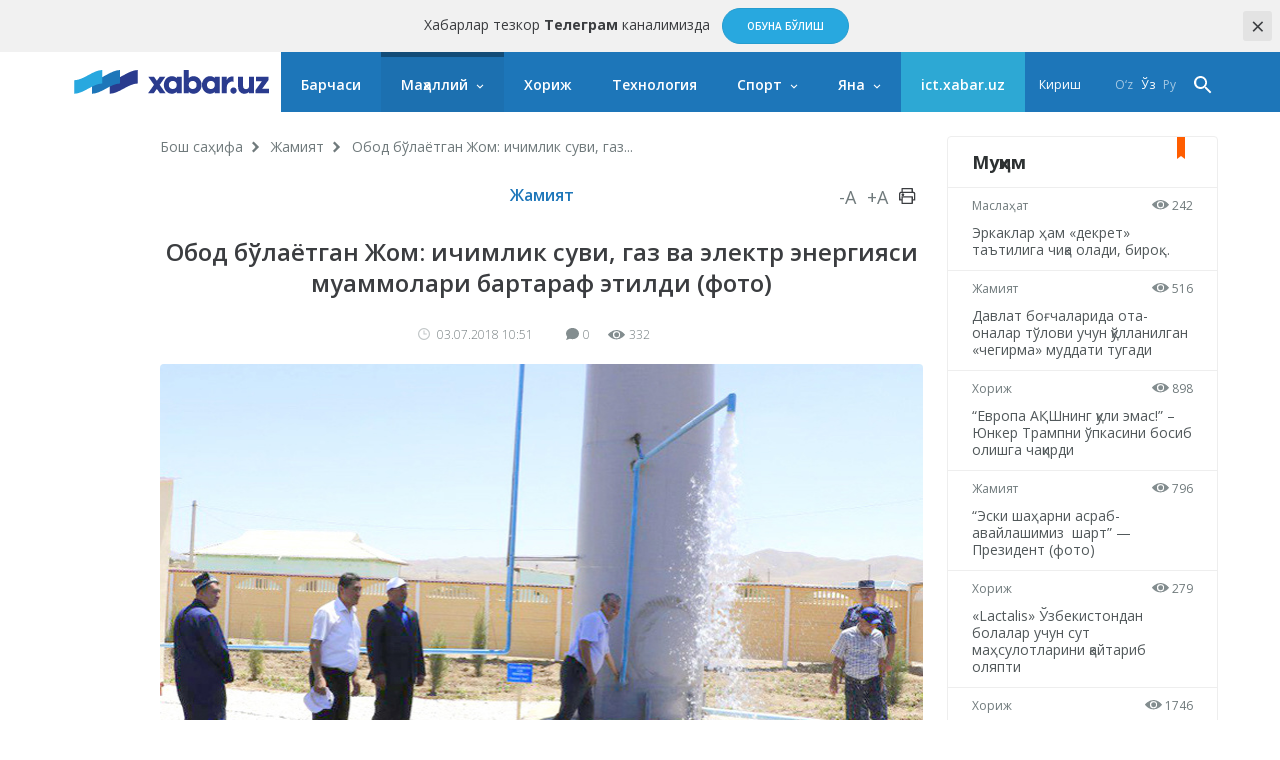

--- FILE ---
content_type: text/html; charset=UTF-8
request_url: https://xabar.uz/post/jom-ichimlik-suvi-gaz-va-elektr-energiyasi-muammolari-bartaraf
body_size: 13803
content:
<!DOCTYPE html>
<html lang="uz">
<head>
    <meta charset="UTF-8">
    <meta http-equiv="X-UA-Compatible" content="IE=edge">
    <meta name="viewport" content="width=device-width, initial-scale=1, maximum-scale=1, user-scalable=no">

    <meta property="cacheId"
          content="25/01/2026 18:47:27">
    <meta property="og:url" content="https://xabar.uz/jamiyat/jom-ichimlik-suvi-gaz-va-elektr-energiyasi-muammolari-bartaraf">
    <meta property="og:title" content="Обод бўлаётган Жом: ичимлик суви, газ ва электр энергияси муаммолари бартараф этилди (фото)">
    <meta property="og:description" content="Вилоят электр тармоқлари корхонаси томонидан қишлоқ аҳолисини узлуксиз электр энергия билан таъминлаш мақсадида 11 та">
    <meta property="og:image" content="https://xabar.uz/static/crop/2/5/736_736_95_2559665972.jpg">
    <meta property="og:type" content="article"/>
    <meta property="fb:app_id" content="411166686310976"/>

    <meta name="description" content="Вилоят электр тармоқлари корхонаси томонидан қишлоқ аҳолисини узлуксиз электр энергия билан таъминлаш мақсадида 11 та">
    <meta name="keywords" content="Жом, Обод қишлоқ">
    
            
        <link rel="canonical" href="https://xabar.uz/jamiyat/jom-ichimlik-suvi-gaz-va-elektr-energiyasi-muammolari-bartaraf"/>
                    <link rel="alternate" hreflang="uz-UZ" href="https://xabar.uz/uz/jamiyat/jom-ichimlik-suvi-gaz-va-elektr-energiyasi-muammolari-bartaraf"/>
                    

    <title>Обод бўлаётган Жом: ичимлик суви, газ ва электр энергияси муаммолари бартараф этилди (фото)</title>
    <meta name="csrf-param" content="_csrf">
<meta name="csrf-token" content="XXeZM1L0mXpJzldq_RGY5QxizqVez9wLGoPimkcwKWUJR89pOY2gHhiEPFyrI9urS1L_8GiAklFA6Y6uImpdVA==">

<link href="https://xabar.uz/static/assets/e0750f87/authchoice.css?v=1581547988" rel="stylesheet">
<link href="https://fonts.googleapis.com/css?family=Open+Sans:300,300i,400,400i,600,700|PT+Serif:400,400i,700,700i&amp;subset=cyrillic&amp;display=swap" rel="stylesheet">
<link href="https://xabar.uz/static/assets/73a7d9c9/css/all-bundle.min.css?v=1674197250" rel="stylesheet">
<script>var globalVars={"l":"cy-UZ","a":"https:\/\/api.xabar.uz\/v1","d":false,"typo":"\/site\/typo","m":{"typo":"\u0418\u043b\u0442\u0438\u043c\u043e\u0441 \u0445\u0430\u0442\u043e\u043d\u0438 \u0431\u0435\u043b\u0433\u0438\u043b\u0430\u043d\u0433!"},"u":1,"p":"5b3b0ce182037526c1e2279d","c":"5a09b5a62f19e05a6be771f7"};</script>    <!-- Global site tag (gtag.js) - Google Analytics -->
    <script async src="https://www.googletagmanager.com/gtag/js?id=UA-111137764-1"></script>
    <script>
        window.dataLayer = window.dataLayer || [];

        function gtag() {
            dataLayer.push(arguments);
        }

        gtag('js', new Date());

        gtag('config', 'UA-111137764-1');
    </script>
    <!-- Yandex.RTB -->
    <script>window.yaContextCb=window.yaContextCb||[]</script>
    <script src="https://yandex.ru/ads/system/context.js" async></script>

    <link rel="apple-touch-icon" sizes="180x180" href="https://xabar.uz/static/assets/73a7d9c9/img/apple-touch-icon.png">
    <link rel="icon" type="image/png" sizes="32x32" href="https://xabar.uz/static/assets/73a7d9c9/img/favicon-32x32.png">
    <link rel="icon" type="image/png" sizes="16x16" href="https://xabar.uz/static/assets/73a7d9c9/img/favicon-16x16.png">
    <link rel="manifest" href="https://xabar.uz/static/assets/73a7d9c9/img/manifest.json">
</head>
<body>



    <div class="msg-test" data-cookie="_mtg" data-count="1">
        Хабарлар тезкор <strong>Телеграм</strong> каналимизда        <span class="continue">
        <a href="https://t.me/xabaruzofficial" class="action-btn" target="_blank">Обуна бўлиш</a>
    </span>
        <span class="close-btn">×</span>
    </div>

<div id="container">
    <div class="header" id="header">
    <div class="header__nav-main">
        <div class="container">
            <div class="header__nav-main-content">
                <a href="/" class="logo">
                    <img class="hidden-sm visible-lg" src="https://xabar.uz/static/assets/73a7d9c9/img/logo-desktop.svg"
                         alt="Xabar.uz">
                    <img class="hidden-md visible-sm" src="https://xabar.uz/static/assets/73a7d9c9/img/logo-mobile.svg" alt="Xabar.uz">
                </a>

                <a class="header__nav-main-toggle"><i class="icon bars-icon"></i></a>

                <ul class="header__nav-main-nav" id="main_menu">
                    <li class="child0 ">
                        <a href="/yangiliklar">Барчаси</a>
                    </li>

                                                                                        <li class="child0 cat-mahalliy has_inner is_active">
                            <a href="https://xabar.uz/mahalliy">Маҳаллий</a>
                                                            <div class="header__nav-main-sub-nav">
                                    <div class="container">
                                        <ul>
                                                                                                                                            <li class="child1 cat-siyosat ">
                                                    <a href="https://xabar.uz/siyosat">Сиёсат</a>
                                                </li>
                                                                                                                                            <li class="child1 cat-iqtisodiyot ">
                                                    <a href="https://xabar.uz/iqtisodiyot">Иқтисодиёт</a>
                                                </li>
                                                                                                                                            <li class="child1 cat-biznes ">
                                                    <a href="https://xabar.uz/biznes">Бизнес сабоқлари</a>
                                                </li>
                                                                                                                                            <li class="child1 cat-jamiyat is_active">
                                                    <a href="https://xabar.uz/jamiyat">Жамият</a>
                                                </li>
                                                                                                                                            <li class="child1 cat-huquq ">
                                                    <a href="https://xabar.uz/huquq">Ҳуқуқ</a>
                                                </li>
                                                                                                                                            <li class="child1 cat-talim ">
                                                    <a href="https://xabar.uz/talim">Таълим</a>
                                                </li>
                                                                                                                                            <li class="child1 cat-hajviya ">
                                                    <a href="https://xabar.uz/hajviya">Ҳажв</a>
                                                </li>
                                                                                                                                            <li class="child1 cat-madaniyat ">
                                                    <a href="https://xabar.uz/madaniyat">Маданият</a>
                                                </li>
                                                                                                                                            <li class="child1 cat-insayder ">
                                                    <a href="https://xabar.uz/insayder">Инсайдер</a>
                                                </li>
                                                                                                                                            <li class="child1 cat-hodisa ">
                                                    <a href="https://xabar.uz/hodisa">Ҳодиса</a>
                                                </li>
                                                                                    </ul>
                                    </div>
                                </div>
                                                    </li>
                                                                    <li class="child0 cat-xorij  ">
                            <a href="https://xabar.uz/xorij">Хориж</a>
                                                    </li>
                                                                    <li class="child0 cat-texnologiya  ">
                            <a href="https://xabar.uz/texnologiya">Технология</a>
                                                    </li>
                                                                    <li class="child0 cat-sport has_inner ">
                            <a href="https://xabar.uz/sport">Спорт</a>
                                                            <div class="header__nav-main-sub-nav">
                                    <div class="container">
                                        <ul>
                                                                                                                                            <li class="child1 cat-evro-2024 ">
                                                    <a href="https://xabar.uz/evro-2024">Evro-2024</a>
                                                </li>
                                                                                                                                            <li class="child1 cat-osiyo-kubogi ">
                                                    <a href="https://xabar.uz/osiyo-kubogi">Осиё Кубоги</a>
                                                </li>
                                                                                    </ul>
                                    </div>
                                </div>
                                                    </li>
                                                                                                                                            
                    <li class="has_inner child0" id="more_menu">
                        <a href="#">Яна</a>

                        <div class="header__nav-main-sub-nav">
                            <div class="container">
                                <ul>
                                                                                                                    <li class="child0 cat-koronavirus ">
                                            <a href="https://xabar.uz/koronavirus">Коронавирус</a>
                                                                                                                                </li>
                                                                                                                    <li class="child0 cat-tahlil ">
                                            <a href="https://xabar.uz/tahlil">Таҳлил</a>
                                                                                                                                </li>
                                                                                                                    <li class="child0 cat-avtomobil ">
                                            <a href="https://xabar.uz/avtomobil">Авто</a>
                                                                                                                                </li>
                                                                                                                    <li class="child0 cat-maslahat ">
                                            <a href="https://xabar.uz/maslahat">Маслаҳат</a>
                                                                                                                                </li>
                                                                                                                    <li class="child0 cat-infografika ">
                                            <a href="https://xabar.uz/infografika">Инфографика</a>
                                                                                                                                </li>
                                    
                                    <li class="child0 ">
                                        <a href="/photo">Фотохабарлар</a>
                                    </li>
                                    <li class="child0 ">
                                        <a href="/audio">Аудио хабарлар</a>
                                    </li>
                                    <li class="child0 ">
                                        <a href="/video">Видео хабарлар</a>
                                    </li>
                                    <li class="child0 ">
                                        <a href="/polls/all">Сўровномалар</a>
                                    </li>
                                </ul>
                            </div>
                        </div>
                    </li>
                    <li class="child0 cat-ict" >
                        <a href="https://ict.xabar.uz" target="_blank" style="background-color: #2DA8D4;">ict.xabar.uz</a>
                    </li>
                </ul>

                <ul class="header__nav-main-login">
                    <li class="">
                                                    <a href="/account/login">Кириш</a>
                                            </li>
                </ul>

                
                <ul class="header__nav-main-language">
                                            <li class="">
                            <a href="/uz/post/jom-ichimlik-suvi-gaz-va-elektr-energiyasi-muammolari-bartaraf">
                                O‘z                            </a>
                        </li>
                                            <li class="is_active">
                            <a href="/post/jom-ichimlik-suvi-gaz-va-elektr-energiyasi-muammolari-bartaraf">
                                Ўз                            </a>
                        </li>
                                            <li class="">
                            <a href="/ru/post/jom-ichimlik-suvi-gaz-va-elektr-energiyasi-muammolari-bartaraf">
                                Ру                            </a>
                        </li>
                    
                </ul><!-- End of header__nav-main-language-->

                <div class="header__nav-main-search">
                    <a href="#" id="button_search" class="header__nav-main-search-toggle-btn"><i
                                class="icon search-icon"></i></a>
                </div><!-- End of header__nav-main-search-->
            </div><!-- End of header__nav-main-content-->
        </div><!-- End of container-->
    </div><!-- End of header__nav-->


</div>
    <div class="main__section">
                <div class="main__section-content">
            <div class="main__content article ">

    <ul class="breadcrumbs"><li><a href="/">Бош саҳифа</a></li>
<li><a href="https://xabar.uz/jamiyat">Жамият</a></li>
<li>Обод бўлаётган Жом: ичимлик суви, газ...</li>
</ul>    
    <div class="article__category">
        <a href="https://xabar.uz/jamiyat">Жамият</a>

        <div class="article__category-controls">
            <a href="#">-A</a>
            <a href="#">+A</a>
            <a href="#">
                <i class="icon icon-print"></i>
            </a>
        </div><!-- End of article__category-controls-->
    </div><!-- End of article__category -->

        <div class="article__content">
        <h2 class="post__title">Обод бўлаётган Жом: ичимлик суви, газ ва электр энергияси муаммолари бартараф этилди (фото)</h2>

        <div class="article__content-meta">
            <span class="date-time">
                <i class="icon clock-icon is_smaller"></i>

                03.07.2018 10:51            </span>
            <span class="h-space"></span>
            <span class="update-time"></span>
            <span class="h-space"></span>

            <span class="counters">
                <i class="icon comments-icon"></i>0                <span class="h-space"></span>
                <i class="icon eye-icon"></i>332                <span class="h-space"></span>
            </span><!-- End of counters-->
        </div>
        
                    <div class="media">
                                    <img src="https://xabar.uz/static/crop/2/5/920__95_2559665972.jpg" alt="Обод бўлаётган Жом: ичимлик суви, газ ва электр энергияси муаммолари бартараф этилди (фото)">
                                                                    <p class="author">Фото: Самарқанд вилоят ҳокимлиги</p>
                            </div>
                                                    <div class="post__body">
            <p style="text-align: justify;">&laquo;Обод қишлоқ&raquo; дастури асосида Самарқанд вилояти Нуробод туманининг Жом қишлоғида бир нечта объектлар фойдаланишга топширилди. Бу ҳақда вилоят ҳокимлиги ахборот хизмати <a href="https://samarkand.uz/press/news/obod-qishloq-dasturi-jomda-ichimlik-suv-inshootlari-va-boshqa-obektlar-foydalanishga-topshirildi" target="_blank" rel="noopener">хабар берди</a>.</p>
<p style="text-align: justify;">Жумладан, Манжак, Тарамиш ва Жом-1 гузарларида янгитдан қурилган ва капитал таъмирланган сув иншоотлари қишлоқ аҳолиси ихтиёрига топширилди, Янгиқишлоқ гузарида эса электр таъминоти станцияси ишга туширилди.</p>
<p style="text-align: justify;">Объектларни фойдаланишга топширишга бағишланган тадбирда вилоят ҳокими Т.Жўраев иштирок этди.</p>
<p style="text-align: justify;">Умуман олганда, &laquo;Обод қишлоқ&raquo; дастури бўйича Нуробод туманининг Жом ва Гирдиқўрғон қишлоқларида режалаштирилган ишларнинг қарийб 80 фоизи охирига етказилди.</p>
<p style="text-align: justify;">22,1 км. ички йўл тош йўлга ўтказилди, 5,65 км. масофада марказий кўчаларга, 2,32 км. масофада ички кўчаларга асфальт ётқизилди. 2,2 км. ирригация лотоклари, 5,65 км. пиёдалар учун йўлаклар қурилди.</p>
<p style="text-align: justify;">23-умумтаълим мактаби олдида ҳашар йўли билан янги кўприк барпо этилди.</p>
<p style="text-align: justify;">Марказий ва ички кўчаларга 30 та, янги бозор ҳудуди, Жом ва Гирдиқўрғон маҳаллалари марказий майдонларида 12 та, жами 42 та тунги ёритиш устунлари ўрнатилди.</p>
<p style="text-align: justify;">Вилоят электр тармоқлари корхонаси томонидан қишлоқ аҳолисини узлуксиз электр энергия билан таъминлаш мақсадида 11 та янги трансформатор, 1060 дона темир-бетон устун ўрнатилди, 41 км. узунликдаги ҳаво тармоғи тортилди.</p>
<p style="text-align: justify;">Вилоят ҳудудий газ таъминоти бошқармаси томонидан Жом ва унга туташ ҳудудларда суюлтирилган газ баллонларини ташиш учун қўшимча &laquo;Исузу&raquo; русумли автомашинаси харид қилинди.</p>
<p style="text-align: justify;">2100 дона суюлтирилган газ баллони етказиб берилди. Бугунги кунга қадар Жом ва Гирдиқўрғон маҳаллаларидаги барча хонадонлар маиший газ баллонлари билан таъминланди.</p>
<p style="text-align: justify;">Омондара маҳалласи ҳудудида аҳолига қулайлик яратиш мақсадида янги газ баллонлари тарқатиш маркази қурилди.</p>
<p style="text-align: justify;">&laquo;Обод қишлоқ&raquo; дастурига қадар Жомда истиқомат қилаётган 22830 нафар аҳолини марказлашган тоза ичимлик суви билан таъминланиш кўрсаткичи 6121 нафар &ndash; 27 фоизни ташкил этган. Дастур давомида эҳтиёжни бартараф этиш мақсадида;</p>
<p style="text-align: justify;">- &laquo;Омондара&raquo; сув иншооти капитал таъмирланди ва сув чиқариш қуввати 2 баробар оширилди;</p>
<p style="text-align: justify;">- 0,5 км. тармоқ янгиланди;</p>
<p style="text-align: justify;">- 2 км. сув тармоғи жорий таъмирланди;</p>
<p style="text-align: justify;">- 40 дона клапанли кўча кранлари ўрнатилди;</p>
<p style="text-align: justify;">- 3 та сув иншооти реконструкция қилинди;</p>
<p style="text-align: justify;">- 4 та янги сув иншооти қурилиб, 6 км.га ичимлик сув тармоғи тортилди;</p>
<p style="text-align: justify;">- 2 та янги сув иншоотида қурилиш ишлари олиб борилмоқда;</p>
<p style="text-align: justify;">- 2 та сув ташувчи махсус техникаларга сув олиш нуқталари ташкил этилди;</p>
<p style="text-align: justify;">- аҳолининг чорва молларини суғориш учун 12 та сув ҳовузи қазилди.</p>
<p style="text-align: justify;">Натижада аҳолининг марказлашган ичимлик суви билан таъминланиш даражаси 62,3 фоизга кўтарилди.</p>
<p style="text-align: justify;">Марказлашган сув тармоғи етиб бормаган аҳолини ичимлик сув билан таъминлаш учун 2 та махсус сув ташувчи автомашина ажратилди. Ичимлик сувга бўлган эҳтиёж Жом қишлоғида тўлиқ бартараф этилади.</p>
<p style="text-align: justify;">Сув иншоотлари ва сув тармоқларида авария ҳолати рўй берса, уни ўз вақтида бартараф қилиш мақсадида барча асбоб-ускуналар билан жиҳозланган 2 та янги махсус мотоцикл харид қилинди.</p>
<p style="text-align: justify;">Шунингдек, 663 та уй-жойнинг 469 таси (71 фоизи) таъмирдан чиқарилди, атрофи тўсиқ деворлар билан ўралди. Намунавий лойиҳалар асосида қурилаётган 75 та уй-жойнинг 25 таси Республика Касаба уюшмалари кенгаши томонидан молиялаштирилиб, кам таъминланган ва шароити оғир бўлган оилаларга бепул ажратилди. Мазкур объектларда қурилиш ишлари 70-75 фоизга бажарилди.</p>
<p style="text-align: justify;">10 та мактаб таъмирдан чиқарилди, янги мебеллар билан жиҳозланди, 1 та қишлоқ оилавий поликлиникаси ва 3 та мактабгача таълим муассасаси янги қурилди.</p>
<p style="text-align: justify;">Деҳқон бозори, масжид, ҳаммом, 3 та автомобилларга техник хизмат кўрсатиш шахобчаси, 4 та озиқ-овқат дўкони ҳамда 2 та автобекат барпо этилди.</p>
<p style="text-align: justify;">16-17 май кунлари кутилмаганда ёққан кучли ёмғир ва содир бўлган сел оқибатида яроқсиз ҳолга келиб қолган 3 та кўприк реконструкция қилинди. Табиий офатдан талофат кўрган 71 та оила ҳолидан хабар олиниб, уларга 30 тоннага яқин озиқ-овқат маҳсулоти, 2000 донага яқин кийим-кечак, 500 га яқин кўрпа-тўшак, ёстиқ, чойшаблар, дори-дармон, уй-рўзғор буюмлари, кир ювиш воситалари етказиб берилди.</p>
<p style="text-align: justify;">Жиддий зарар кўрган ҳамда тиклаш имконияти бўлмаган хонадонлар бузилиб, қурилиш материаллари ажратиб олинди.</p>
<p style="text-align: justify;">Дастлабки ҳисоб-китобларга кўра, селдан зарар кўрган бино ва иншоотларни қайта қуриш ва таъмирлаш учун 7 млрд. сўм маблағ талаб этилмоқда.</p>
<p style="text-align: justify;">Сел оқимида жойлашган 4 та уй-жой бузилиб, унинг эгаларига хавфсиз ҳудуддан ер участкалари ажратилди. Уларга ҳомийлар ҳисобидан уй-жой қуриб берилмоқда.</p>
<p style="text-align: justify;">Жомсой коллекторининг 3,1 км. ўзани тўғриланди ва қирғоқлари мустаҳкамланди.</p>                                        <div class="article__content-list">
    
                                                            <div class="news__item">
                        <div class="media">
                            <a href="https://xabar.uz/static/crop/1/0/960__80_1049559757.jpg" class="image gallery-item" title="Фото: Самарқанд вилоят ҳокимлиги">
                                <img src="https://xabar.uz/static/crop/1/0/440_280_80_1049559757.jpg" title="Фото: Самарқанд вилоят ҳокимлиги">
                                                                    <p class="caption">
                                        Фото: Самарқанд вилоят ҳокимлиги                                    </p>
                                                            </a>
                        </div><!-- End of media-->
                    </div><!-- End of media-->
                                                                                                <div class="news__item">
                        <div class="media">
                            <a href="https://xabar.uz/static/crop/7/5/960__80_758576544.jpg" class="image gallery-item" title="Фото: Самарқанд вилоят ҳокимлиги">
                                <img src="https://xabar.uz/static/crop/7/5/440_280_80_758576544.jpg" title="Фото: Самарқанд вилоят ҳокимлиги">
                                                                    <p class="caption">
                                        Фото: Самарқанд вилоят ҳокимлиги                                    </p>
                                                            </a>
                        </div><!-- End of media-->
                    </div><!-- End of media-->
                                                                                                <div class="news__item">
                        <div class="media">
                            <a href="https://xabar.uz/static/crop/3/4/960__80_3447135425.jpg" class="image gallery-item" title="Фото: Самарқанд вилоят ҳокимлиги">
                                <img src="https://xabar.uz/static/crop/3/4/440_280_80_3447135425.jpg" title="Фото: Самарқанд вилоят ҳокимлиги">
                                                                    <p class="caption">
                                        Фото: Самарқанд вилоят ҳокимлиги                                    </p>
                                                            </a>
                        </div><!-- End of media-->
                    </div><!-- End of media-->
                                                                                                <div class="news__item">
                        <div class="media">
                            <a href="https://xabar.uz/static/crop/2/8/960__80_2882327637.jpg" class="image gallery-item" title="Фото: Самарқанд вилоят ҳокимлиги">
                                <img src="https://xabar.uz/static/crop/2/8/440_280_80_2882327637.jpg" title="Фото: Самарқанд вилоят ҳокимлиги">
                                                                    <p class="caption">
                                        Фото: Самарқанд вилоят ҳокимлиги                                    </p>
                                                            </a>
                        </div><!-- End of media-->
                    </div><!-- End of media-->
                                                                                                <div class="news__item">
                        <div class="media">
                            <a href="https://xabar.uz/static/crop/2/0/960__80_2085757479.jpg" class="image gallery-item" title="Фото: Самарқанд вилоят ҳокимлиги">
                                <img src="https://xabar.uz/static/crop/2/0/440_280_80_2085757479.jpg" title="Фото: Самарқанд вилоят ҳокимлиги">
                                                                    <p class="caption">
                                        Фото: Самарқанд вилоят ҳокимлиги                                    </p>
                                                            </a>
                        </div><!-- End of media-->
                    </div><!-- End of media-->
                                                                                                <div class="news__item">
                        <div class="media">
                            <a href="https://xabar.uz/static/crop/3/0/960__80_3049024646.jpg" class="image gallery-item" title="Фото: Самарқанд вилоят ҳокимлиги">
                                <img src="https://xabar.uz/static/crop/3/0/440_280_80_3049024646.jpg" title="Фото: Самарқанд вилоят ҳокимлиги">
                                                                    <p class="caption">
                                        Фото: Самарқанд вилоят ҳокимлиги                                    </p>
                                                            </a>
                        </div><!-- End of media-->
                    </div><!-- End of media-->
                                                                                                <div class="news__item">
                        <div class="media">
                            <a href="https://xabar.uz/static/crop/1/5/960__80_1575535437.jpg" class="image gallery-item" title="Фото: Самарқанд вилоят ҳокимлиги">
                                <img src="https://xabar.uz/static/crop/1/5/440_280_80_1575535437.jpg" title="Фото: Самарқанд вилоят ҳокимлиги">
                                                                    <p class="caption">
                                        Фото: Самарқанд вилоят ҳокимлиги                                    </p>
                                                            </a>
                        </div><!-- End of media-->
                    </div><!-- End of media-->
                                                                                                <div class="news__item">
                        <div class="media">
                            <a href="https://xabar.uz/static/crop/2/7/960__80_2788425609.jpg" class="image gallery-item" title="Фото: Самарқанд вилоят ҳокимлиги">
                                <img src="https://xabar.uz/static/crop/2/7/440_280_80_2788425609.jpg" title="Фото: Самарқанд вилоят ҳокимлиги">
                                                                    <p class="caption">
                                        Фото: Самарқанд вилоят ҳокимлиги                                    </p>
                                                            </a>
                        </div><!-- End of media-->
                    </div><!-- End of media-->
                                                                                                <div class="news__item">
                        <div class="media">
                            <a href="https://xabar.uz/static/crop/1/7/960__80_1715854821.jpg" class="image gallery-item" title="Фото: Самарқанд вилоят ҳокимлиги">
                                <img src="https://xabar.uz/static/crop/1/7/440_280_80_1715854821.jpg" title="Фото: Самарқанд вилоят ҳокимлиги">
                                                                    <p class="caption">
                                        Фото: Самарқанд вилоят ҳокимлиги                                    </p>
                                                            </a>
                        </div><!-- End of media-->
                    </div><!-- End of media-->
                                                                                                <div class="news__item">
                        <div class="media">
                            <a href="https://xabar.uz/static/crop/1/7/960__80_1701910751.jpg" class="image gallery-item" title="Фото: Самарқанд вилоят ҳокимлиги">
                                <img src="https://xabar.uz/static/crop/1/7/440_280_80_1701910751.jpg" title="Фото: Самарқанд вилоят ҳокимлиги">
                                                                    <p class="caption">
                                        Фото: Самарқанд вилоят ҳокимлиги                                    </p>
                                                            </a>
                        </div><!-- End of media-->
                    </div><!-- End of media-->
                                                                                                <div class="news__item">
                        <div class="media">
                            <a href="https://xabar.uz/static/crop/2/5/960__80_2526559684.jpg" class="image gallery-item" title="Фото: Самарқанд вилоят ҳокимлиги">
                                <img src="https://xabar.uz/static/crop/2/5/440_280_80_2526559684.jpg" title="Фото: Самарқанд вилоят ҳокимлиги">
                                                                    <p class="caption">
                                        Фото: Самарқанд вилоят ҳокимлиги                                    </p>
                                                            </a>
                        </div><!-- End of media-->
                    </div><!-- End of media-->
                                                                                                <div class="news__item">
                        <div class="media">
                            <a href="https://xabar.uz/static/crop/5/6/960__80_561009200.jpg" class="image gallery-item" title="Фото: Самарқанд вилоят ҳокимлиги">
                                <img src="https://xabar.uz/static/crop/5/6/440_280_80_561009200.jpg" title="Фото: Самарқанд вилоят ҳокимлиги">
                                                                    <p class="caption">
                                        Фото: Самарқанд вилоят ҳокимлиги                                    </p>
                                                            </a>
                        </div><!-- End of media-->
                    </div><!-- End of media-->
                                                                                                <div class="news__item">
                        <div class="media">
                            <a href="https://xabar.uz/static/crop/1/4/960__80_1455278916.jpg" class="image gallery-item" title="Фото: Самарқанд вилоят ҳокимлиги">
                                <img src="https://xabar.uz/static/crop/1/4/440_280_80_1455278916.jpg" title="Фото: Самарқанд вилоят ҳокимлиги">
                                                                    <p class="caption">
                                        Фото: Самарқанд вилоят ҳокимлиги                                    </p>
                                                            </a>
                        </div><!-- End of media-->
                    </div><!-- End of media-->
                                                                                                <div class="news__item">
                        <div class="media">
                            <a href="https://xabar.uz/static/crop/7/8/960__80_78911520.jpg" class="image gallery-item" title="Фото: Самарқанд вилоят ҳокимлиги">
                                <img src="https://xabar.uz/static/crop/7/8/440_280_80_78911520.jpg" title="Фото: Самарқанд вилоят ҳокимлиги">
                                                                    <p class="caption">
                                        Фото: Самарқанд вилоят ҳокимлиги                                    </p>
                                                            </a>
                        </div><!-- End of media-->
                    </div><!-- End of media-->
                                                                                                <div class="news__item">
                        <div class="media">
                            <a href="https://xabar.uz/static/crop/3/9/960__80_3953866603.jpg" class="image gallery-item" title="Фото: Самарқанд вилоят ҳокимлиги">
                                <img src="https://xabar.uz/static/crop/3/9/440_280_80_3953866603.jpg" title="Фото: Самарқанд вилоят ҳокимлиги">
                                                                    <p class="caption">
                                        Фото: Самарқанд вилоят ҳокимлиги                                    </p>
                                                            </a>
                        </div><!-- End of media-->
                    </div><!-- End of media-->
                                                                                                <div class="news__item">
                        <div class="media">
                            <a href="https://xabar.uz/static/crop/1/4/960__80_1464497810.jpg" class="image gallery-item" title="Фото: Самарқанд вилоят ҳокимлиги">
                                <img src="https://xabar.uz/static/crop/1/4/440_280_80_1464497810.jpg" title="Фото: Самарқанд вилоят ҳокимлиги">
                                                                    <p class="caption">
                                        Фото: Самарқанд вилоят ҳокимлиги                                    </p>
                                                            </a>
                        </div><!-- End of media-->
                    </div><!-- End of media-->
                                                                                                <div class="news__item">
                        <div class="media">
                            <a href="https://xabar.uz/static/crop/4/0/960__80_4024348133.jpg" class="image gallery-item" title="Фото: Самарқанд вилоят ҳокимлиги">
                                <img src="https://xabar.uz/static/crop/4/0/440_280_80_4024348133.jpg" title="Фото: Самарқанд вилоят ҳокимлиги">
                                                                    <p class="caption">
                                        Фото: Самарқанд вилоят ҳокимлиги                                    </p>
                                                            </a>
                        </div><!-- End of media-->
                    </div><!-- End of media-->
                                                                                                <div class="news__item">
                        <div class="media">
                            <a href="https://xabar.uz/static/crop/2/8/960__80_2818150444.jpg" class="image gallery-item" title="Фото: Самарқанд вилоят ҳокимлиги">
                                <img src="https://xabar.uz/static/crop/2/8/440_280_80_2818150444.jpg" title="Фото: Самарқанд вилоят ҳокимлиги">
                                                                    <p class="caption">
                                        Фото: Самарқанд вилоят ҳокимлиги                                    </p>
                                                            </a>
                        </div><!-- End of media-->
                    </div><!-- End of media-->
                                        
            </div>
                        </div>

        
                    <div class="article__tags">

                <div class="article__tags-list">
                                            <a href="/tag/jom">Жом</a>
                                            <a href="/tag/obod-qishloq">Обод қишлоқ</a>
                                    </div><!-- End of article__tags-list-->
            </div><!-- End of article__tags-->
            </div>

    <div class="article__social__likes">
        <div class="banner-page_middle">

        </div>

        <div class="telegram__link">
            <i class="icon telegram-icon"></i><a target="_blank" href="https://t.me/xabaruzofficial">
                Янгиликларни <span>телеграм</span> каналимизда кузатиб боринг            </a>
        </div>
        <!--noindex--><div class="sidebar__share-links"><a class="share-rounded-icons facebook-bg" href="http://www.facebook.com/sharer.php?u=https%3A%2F%2Fxabar.uz%2F5qc" rel="noopener" role="sharer" target="_blank"><i class="icon facebook-icon"></i></a><a class="share-rounded-icons twitter-bg" href="http://twitter.com/share?url=https%3A%2F%2Fxabar.uz%2F5qc&amp;text=%D0%92%D0%B8%D0%BB%D0%BE%D1%8F%D1%82+%D1%8D%D0%BB%D0%B5%D0%BA%D1%82%D1%80+%D1%82%D0%B0%D1%80%D0%BC%D0%BE%D2%9B%D0%BB%D0%B0%D1%80%D0%B8+%D0%BA%D0%BE%D1%80%D1%85%D0%BE%D0%BD%D0%B0%D1%81%D0%B8+%D1%82%D0%BE%D0%BC%D0%BE%D0%BD%D0%B8%D0%B4%D0%B0%D0%BD+%D2%9B%D0%B8%D1%88%D0%BB%D0%BE%D2%9B+%D0%B0%D2%B3%D0%BE%D0%BB%D0%B8%D1%81%D0%B8%D0%BD%D0%B8+%D1%83%D0%B7%D0%BB%D1%83%D0%BA%D1%81%D0%B8%D0%B7+%D1%8D%D0%BB%D0%B5%D0%BA%D1%82%D1%80+%D1%8D%D0%BD%D0%B5%D1%80%D0%B3%D0%B8%D1%8F+%D0%B1%D0%B8%D0%BB%D0%B0%D0%BD+%D1%82%D0%B0%D1%8A%D0%BC%D0%B8%D0%BD%D0%BB%D0%B0%D1%88+%D0%BC%D0%B0%D2%9B%D1%81%D0%B0%D0%B4%D0%B8%D0%B4%D0%B0+11+%D1%82%D0%B0..." rel="noopener" role="sharer" target="_blank"><i class="icon twitter-icon"></i></a><a class="share-rounded-icons telegram-bg" href="https://telegram.me/share/url?url=https%3A%2F%2Fxabar.uz%2F5qc&amp;text={message}" rel="noopener" role="sharer" target="_blank"><i class="icon telegram-icon"></i></a><a class="share-rounded-icons google-bg" href="https://plusone.google.com/_/+1/confirm?hl=en&amp;url=https%3A%2F%2Fxabar.uz%2F5qc" rel="noopener" role="sharer" target="_blank"><i class="icon google-icon"></i></a><a class="share-rounded-icons odnoklassniki-bg" href="http://www.odnoklassniki.ru/dk?st.cmd=addShare&amp;st.s=1&amp;st._surl=https%3A%2F%2Fxabar.uz%2F5qc&amp;st.comments=%D0%92%D0%B8%D0%BB%D0%BE%D1%8F%D1%82+%D1%8D%D0%BB%D0%B5%D0%BA%D1%82%D1%80+%D1%82%D0%B0%D1%80%D0%BC%D0%BE%D2%9B%D0%BB%D0%B0%D1%80%D0%B8+%D0%BA%D0%BE%D1%80%D1%85%D0%BE%D0%BD%D0%B0%D1%81%D0%B8+%D1%82%D0%BE%D0%BC%D0%BE%D0%BD%D0%B8%D0%B4%D0%B0%D0%BD+%D2%9B%D0%B8%D1%88%D0%BB%D0%BE%D2%9B+%D0%B0%D2%B3%D0%BE%D0%BB%D0%B8%D1%81%D0%B8%D0%BD%D0%B8+%D1%83%D0%B7%D0%BB%D1%83%D0%BA%D1%81%D0%B8%D0%B7+%D1%8D%D0%BB%D0%B5%D0%BA%D1%82%D1%80+%D1%8D%D0%BD%D0%B5%D1%80%D0%B3%D0%B8%D1%8F+%D0%B1%D0%B8%D0%BB%D0%B0%D0%BD+%D1%82%D0%B0%D1%8A%D0%BC%D0%B8%D0%BD%D0%BB%D0%B0%D1%88+%D0%BC%D0%B0%D2%9B%D1%81%D0%B0%D0%B4%D0%B8%D0%B4%D0%B0+11+%D1%82%D0%B0..." rel="noopener" role="sharer" target="_blank"><i class="icon odnoklassniki-icon"></i></a></div><!--/noindex-->        <div class="article__tags-list short_link">
            <input class="link_share"
                   value="https://xabar.uz/5qc"
                   readonly/>
        </div>
    </div>


    

    
            <div class="recommended__news mini__news">
            <div class="recommended__news-title">Ўхшаш янгиликлар</div>
            <div class="news__list">
                                    <div class="news__item">
                        <div class="media ">
                            <a href="https://xabar.uz/jamiyat/obod-qishloq-va-obod-mahalla-ham-ovoz">
                                <img src="https://xabar.uz/static/crop/3/1/250_145_95_3193386991.jpg">
                            </a>
                        </div><!-- End of media-->
                        <div class="news__item-meta">
                                                            <span class="category">
                                <a href="https://xabar.uz/jamiyat">
                                    Жамият                                </a>
                            </span>
                                                        <span class="date-time">04/05/2023</span>
                        </div>
                        <p>
                            <a href="https://xabar.uz/jamiyat/obod-qishloq-va-obod-mahalla-ham-ovoz">
                                «Обод қишлоқ» ва «Обод маҳалла» ҳам овозлар ёрдамида сараланади                            </a>
                        </p>
                    </div><!-- End of news__item-->
                                    <div class="news__item">
                        <div class="media ">
                            <a href="https://xabar.uz/iqtisodiyot/prezident-obod-qishloq-va-obod-mahalla">
                                <img src="https://xabar.uz/static/crop/4/0/250_145_95_4038640463.jpg">
                            </a>
                        </div><!-- End of media-->
                        <div class="news__item-meta">
                                                            <span class="category">
                                <a href="https://xabar.uz/iqtisodiyot">
                                    Иқтисодиёт                                </a>
                            </span>
                                                        <span class="date-time">28/05/2021</span>
                        </div>
                        <p>
                            <a href="https://xabar.uz/iqtisodiyot/prezident-obod-qishloq-va-obod-mahalla">
                                Президент «Обод қишлоқ» ва «Обод маҳалла» дастури ижросини танқид қилди                            </a>
                        </p>
                    </div><!-- End of news__item-->
                                    <div class="news__item">
                        <div class="media ">
                            <a href="https://xabar.uz/iqtisodiyot/2021-yil-obod-qishloq-va-obod-mahalla">
                                <img src="https://xabar.uz/static/crop/4/4/250_145_95_44774075.jpg">
                            </a>
                        </div><!-- End of media-->
                        <div class="news__item-meta">
                                                            <span class="category">
                                <a href="https://xabar.uz/iqtisodiyot">
                                    Иқтисодиёт                                </a>
                            </span>
                                                        <span class="date-time">26/05/2021</span>
                        </div>
                        <p>
                            <a href="https://xabar.uz/iqtisodiyot/2021-yil-obod-qishloq-va-obod-mahalla">
                                2021 йил «Обод қишлоқ» ва «Обод маҳалла» дастурлари бўйича туб бурилиш йили бўладими?                            </a>
                        </p>
                    </div><!-- End of news__item-->
                            </div><!-- End of news__list-->
        </div>
    
    <div class="post__comments">
        <div class="article__comments-title">
            Изоҳлар            <span class="h-space half"></span>
            <span class="badge">0</span>
        </div><!-- End of article__comments-title-->
                    <p class="access__alert-title tal-center">
                Изоҳ қолдириш учун сайтда рўйхатдан ўтинг            </p>
            <p class="tal-center">
                <a class="btn rounded" href="/account/login">Кириш</a>            </p>
            <p class="enter-options"><span>Ижтимоий тармоқлар орқали киринг</span></p>
            <div id="w2">            <p class="tal-center">
                <a class="btn rounded facebook auth-link" href="/account/auth?authclient=facebook" title="Facebook" data-popup-width="860" data-popup-height="480">Facebook</a><span class='h-space'></span><a class="btn rounded twitter auth-link" href="/account/auth?authclient=twitter" title="Twitter" data-popup-width="800" data-popup-height="500">Twitter</a><span class='h-space'></span>            </p>
            </div>                        <div id="w3"></div>    </div>
</div><!-- End of main__content-->

<div class="main__sidebar">
    <div id="w4" class="banner-sidebar_top banner"></div>    <div class="sidebar__most-read mini__news">

    <div class="main__news-thumb-title">
        Муҳим    </div>

                        <div class="news__item">
                <div class="news__item-meta">
                <span class="category"><a
                        href="https://xabar.uz/maslahat">Маслаҳат</a></span>
                    <span class="views"><i class="icon eye-icon"></i> 242</span>
                </div><!-- End of news__item-meta-->

                <p class="">
                    <a href="https://xabar.uz/maslahat/erkaklar-ham-dekret-tatiliga-chiqa-o">Эркаклар ҳам «декрет» таътилига чиқа олади, бироқ…</a>
                </p>
            </div><!-- End of news__item-->
                    <div class="news__item">
                <div class="news__item-meta">
                <span class="category"><a
                        href="https://xabar.uz/jamiyat">Жамият</a></span>
                    <span class="views"><i class="icon eye-icon"></i> 516</span>
                </div><!-- End of news__item-meta-->

                <p class="">
                    <a href="https://xabar.uz/jamiyat/davlat-bogchalarida-ota-onalar-tolovi-uchun-qollan">Давлат боғчаларида ота-оналар тўлови учун қўлланилган «чегирма» муддати тугади</a>
                </p>
            </div><!-- End of news__item-->
                    <div class="news__item">
                <div class="news__item-meta">
                <span class="category"><a
                        href="https://xabar.uz/xorij">Хориж</a></span>
                    <span class="views"><i class="icon eye-icon"></i> 898</span>
                </div><!-- End of news__item-meta-->

                <p class="">
                    <a href="https://xabar.uz/xorij/evropa-aqshning-quli-emas-yunker">“Европа АҚШнинг қули эмас!” – Юнкер Трампни ўпкасини босиб олишга чақирди</a>
                </p>
            </div><!-- End of news__item-->
                    <div class="news__item">
                <div class="news__item-meta">
                <span class="category"><a
                        href="https://xabar.uz/jamiyat">Жамият</a></span>
                    <span class="views"><i class="icon eye-icon"></i> 796</span>
                </div><!-- End of news__item-meta-->

                <p class="">
                    <a href="https://xabar.uz/jamiyat/eski-shaharni-asrab-avaylashimiz-shart-prezident">“Эски шаҳарни асраб-авайлашимиз  шарт” — Президент (фото)</a>
                </p>
            </div><!-- End of news__item-->
                    <div class="news__item">
                <div class="news__item-meta">
                <span class="category"><a
                        href="https://xabar.uz/xorij">Хориж</a></span>
                    <span class="views"><i class="icon eye-icon"></i> 279</span>
                </div><!-- End of news__item-meta-->

                <p class="">
                    <a href="https://xabar.uz/xorij/lactalis-ozbekistondan-bolalar-uchun-sut-mahs">«Lactalis» Ўзбекистондан болалар учун сут маҳсулотларини қайтариб оляпти</a>
                </p>
            </div><!-- End of news__item-->
                    <div class="news__item">
                <div class="news__item-meta">
                <span class="category"><a
                        href="https://xabar.uz/xorij">Хориж</a></span>
                    <span class="views"><i class="icon eye-icon"></i> 1746</span>
                </div><!-- End of news__item-meta-->

                <p class="">
                    <a href="https://xabar.uz/xorij/tajovuzkor-ritorika-davom-etmoqda">Тажовузкор  «риторика» тўхтамаяпти. Энди Валуев «акиллаб» чиқди</a>
                </p>
            </div><!-- End of news__item-->
            </div><!-- End of sidebar__most-read-->
        <div class="sidebar__most-read mini__news">

    <div class="main__news-thumb-title">
        Оммабоп    </div>

                        <div class="news__item">
                <div class="news__item-meta">
                <span class="category"><a
                        href="https://xabar.uz/tahlil">Таҳлил</a></span>
                    <span class="views"><i class="icon eye-icon"></i> 2721</span>
                </div><!-- End of news__item-meta-->

                <p class="title">
                    <a href="https://xabar.uz/tahlil/toshkent-kremlga-siyosiy-signal-yolladi">Тошкент Кремлга сиёсий сигнал йўллади</a>
                </p>
            </div><!-- End of news__item-->
                    <div class="news__item">
                <div class="news__item-meta">
                <span class="category"><a
                        href="https://xabar.uz/xorij">Хориж</a></span>
                    <span class="views"><i class="icon eye-icon"></i> 1746</span>
                </div><!-- End of news__item-meta-->

                <p class="title">
                    <a href="https://xabar.uz/xorij/tajovuzkor-ritorika-davom-etmoqda">Тажовузкор  «риторика» тўхтамаяпти. Энди Валуев «акиллаб» чиқди</a>
                </p>
            </div><!-- End of news__item-->
                    <div class="news__item">
                <div class="news__item-meta">
                <span class="category"><a
                        href="https://xabar.uz/jamiyat">Жамият</a></span>
                    <span class="views"><i class="icon eye-icon"></i> 1723</span>
                </div><!-- End of news__item-meta-->

                <p class="">
                    <a href="https://xabar.uz/jamiyat/robaxon-mahmudova-ogir-judolikka-uchradi">Робахон Маҳмудова оғир жудоликка учради</a>
                </p>
            </div><!-- End of news__item-->
                    <div class="news__item">
                <div class="news__item-meta">
                <span class="category"><a
                        href="https://xabar.uz/jamiyat">Жамият</a></span>
                    <span class="views"><i class="icon eye-icon"></i> 1394</span>
                </div><!-- End of news__item-meta-->

                <p class="">
                    <a href="https://xabar.uz/jamiyat/sertifikat-nega-bitta-aholini">Сертификат нега битта? Аҳолини рўйхатга олишда энг кўп учраётган саволларга жавоблар</a>
                </p>
            </div><!-- End of news__item-->
                    <div class="news__item">
                <div class="news__item-meta">
                <span class="category"><a
                        href="https://xabar.uz/sport">Спорт</a></span>
                    <span class="views"><i class="icon eye-icon"></i> 1364</span>
                </div><!-- End of news__item-meta-->

                <p class="">
                    <a href="https://xabar.uz/sport/vikinglar-husanovni-ham-aya">«Викинглар» Ҳусановни ҳам аяшмади</a>
                </p>
            </div><!-- End of news__item-->
                    <div class="news__item">
                <div class="news__item-meta">
                <span class="category"><a
                        href="https://xabar.uz/xorij">Хориж</a></span>
                    <span class="views"><i class="icon eye-icon"></i> 1334</span>
                </div><!-- End of news__item-meta-->

                <p class="">
                    <a href="https://xabar.uz/xorij/ukrenergo-sobiq-rahbari-tok-urishi">«Укрэнерго» собиқ раҳбари ток уриши оқибатида ҳалок бўлди</a>
                </p>
            </div><!-- End of news__item-->
            </div><!-- End of sidebar__most-read-->
    <div class="sidebar__authors">
    <div class="sidebar__authors-title">
        <h2>Муаллифлар</h2>
    </div><!-- End of sidebar__authors-title-->

            <div class="sidebar__authors-list">
                            <div class="media-info">
                    <div class="media is_left">
                        <img
                            src="https://xabar.uz/static/crop/3/3/90_90_95_332502132.jpg"
                            width="50" height="50"
                            alt="Нурбек Алимов">
                    </div><!-- End of media-->

                    <div class="info">
                        <p>
                            <strong><a class="author__name"
                                       href="https://xabar.uz/mualliflar/nurbek-alimov">Нурбек Алимов</a></strong><br>блогер                        </p>
                    </div><!-- End of info-->
                </div><!-- End of media-info-->
                            <div class="media-info">
                    <div class="media is_left">
                        <img
                            src="https://xabar.uz/static/crop/2/0/90_90_95_2085437306.jpg"
                            width="50" height="50"
                            alt="Аброр Зоҳидов">
                    </div><!-- End of media-->

                    <div class="info">
                        <p>
                            <strong><a class="author__name"
                                       href="https://xabar.uz/mualliflar/abror-zohidov">Аброр Зоҳидов</a></strong><br>журналист                        </p>
                    </div><!-- End of info-->
                </div><!-- End of media-info-->
                            <div class="media-info">
                    <div class="media is_left">
                        <img
                            src="https://xabar.uz/static/crop/8/8/90_90_95_886181227.jpg"
                            width="50" height="50"
                            alt="Бобур Наби">
                    </div><!-- End of media-->

                    <div class="info">
                        <p>
                            <strong><a class="author__name"
                                       href="https://xabar.uz/mualliflar/bobur-nabi">Бобур Наби</a></strong><br>журналист                        </p>
                    </div><!-- End of info-->
                </div><!-- End of media-info-->
                            <div class="media-info">
                    <div class="media is_left">
                        <img
                            src="https://xabar.uz/static/crop/4/2/90_90_95_429773963.jpg"
                            width="50" height="50"
                            alt="Бахтиёр Шералиев">
                    </div><!-- End of media-->

                    <div class="info">
                        <p>
                            <strong><a class="author__name"
                                       href="https://xabar.uz/mualliflar/baxtiyor-sheraliyev">Бахтиёр Шералиев</a></strong><br>биолог-ихтиолог / генетик                        </p>
                    </div><!-- End of info-->
                </div><!-- End of media-info-->
                            <div class="media-info">
                    <div class="media is_left">
                        <img
                            src="https://xabar.uz/static/crop/3/8/90_90_95_3872837901.jpg"
                            width="50" height="50"
                            alt="Жамшид Ниёзов">
                    </div><!-- End of media-->

                    <div class="info">
                        <p>
                            <strong><a class="author__name"
                                       href="https://xabar.uz/mualliflar/jamshid-niyozov">Жамшид Ниёзов</a></strong><br>журналист / блогер                        </p>
                    </div><!-- End of info-->
                </div><!-- End of media-info-->
                    </div><!-- End of sidebar__authors-list-->
        <p class="continue"><a href="/mualliflar">барчаси</a></p>
    </div><!-- End of sidebar__authors-->
    </div><!-- End of main__sidebar-->        </div>
    </div>
    <div class="footer">
    <div class="footer__nav">
        <ul>
                                            <li class="has_inner ">
                    <a href="https://xabar.uz/mahalliy">Маҳаллий</a>
                </li>
                                                        <li class="">
                        <a href="https://xabar.uz/siyosat">Сиёсат</a>
                    </li>
                                                        <li class="">
                        <a href="https://xabar.uz/iqtisodiyot">Иқтисодиёт</a>
                    </li>
                                                        <li class="">
                        <a href="https://xabar.uz/biznes">Бизнес сабоқлари</a>
                    </li>
                                                        <li class="is_active">
                        <a href="https://xabar.uz/jamiyat">Жамият</a>
                    </li>
                                                        <li class="">
                        <a href="https://xabar.uz/huquq">Ҳуқуқ</a>
                    </li>
                                                        <li class="">
                        <a href="https://xabar.uz/talim">Таълим</a>
                    </li>
                                                        <li class="">
                        <a href="https://xabar.uz/hajviya">Ҳажв</a>
                    </li>
                                                        <li class="">
                        <a href="https://xabar.uz/madaniyat">Маданият</a>
                    </li>
                                                        <li class="">
                        <a href="https://xabar.uz/insayder">Инсайдер</a>
                    </li>
                                                        <li class="">
                        <a href="https://xabar.uz/hodisa">Ҳодиса</a>
                    </li>
                                                            <li class=" ">
                    <a href="https://xabar.uz/xorij">Хориж</a>
                </li>
                                                            <li class=" ">
                    <a href="https://xabar.uz/texnologiya">Технология</a>
                </li>
                                                            <li class="has_inner ">
                    <a href="https://xabar.uz/sport">Спорт</a>
                </li>
                                                        <li class="">
                        <a href="https://xabar.uz/evro-2024">Evro-2024</a>
                    </li>
                                                        <li class="">
                        <a href="https://xabar.uz/osiyo-kubogi">Осиё Кубоги</a>
                    </li>
                                                            <li class=" ">
                    <a href="https://xabar.uz/koronavirus">Коронавирус</a>
                </li>
                                                            <li class=" ">
                    <a href="https://xabar.uz/tahlil">Таҳлил</a>
                </li>
                                                            <li class=" ">
                    <a href="https://xabar.uz/avtomobil">Авто</a>
                </li>
                                                            <li class=" ">
                    <a href="https://xabar.uz/maslahat">Маслаҳат</a>
                </li>
                                                            <li class=" ">
                    <a href="https://xabar.uz/infografika">Инфографика</a>
                </li>
                                    </ul>
    </div><!-- End of footer-nav-->

    <div class="footer__copyright">
        <div class="container">
            <div class="row-flex">
                <div class="footer-apps">
                    <a class="footer__copyright-logo">
                        <img src="https://xabar.uz/static/assets/73a7d9c9/img/xabar.uz-footer-logo.svg"
                             alt="xabar.uz"></a>

                    <a href="https://play.google.com/store/apps/details?id=uz.xabar.app"
                       target="_blank" class="app-icon-links"><img
                                src="https://xabar.uz/static/assets/73a7d9c9/img/android.png?v=1"
                                alt="android app"></a>

                    <a href="https://itunes.apple.com/us/app/xabar-uz-axborot-portali/id1364606474?ls=1&mt=8"
                       target="_blank" class="app-icon-links"><img
                                src="https://xabar.uz/static/assets/73a7d9c9/img/apple.png?v=1"
                                alt="apple app"></a>
                </div>
                <div class="footer__copyright-regulation">
                    <ul>

                        <li><a href="/page/sayt-haqida">Сайт ҳақида</a></li>
                        <li>
                            <a href="/page/foydalanish-shartlari">Фойдаланиш шартлари</a>
                        </li>
                        <li><a href="/page/reklama">Реклама</a></li>
                        <li><a href="/aloqa">Алоқа</a></li>

                        <li>
                            <div id="warning" class="d-b">
                                <span class="rounded">18+</span>
                            </div>
                        </li>
                    </ul>

                    <p style="text-align: justify;">«Xabar.uz» ахборот-таҳлилий портали 2017 йилнинг 27 декабрида электрон ОАВ сифатида давлат рўйхатидан ўтказилган. Гувоҳнома рақами: 156697. Муассис: «Xabar» газетаси таҳририяти. Таҳририят манзили: 100000, Тошкент шаҳри, Амир Темур 1-тор кўчаси, 2-уй (мўлжал: Олой бозори). 
Масъул муҳаррир Абдуғани Абдураҳмонов. Электрон манзил: info@xabar.uz  <br />Материалларимиздан тўлиқ ёки қисман фойдаланилганда «Фойдаланиш шартлари»га амал қилиниши шарт. Барча ҳуқуқлар Ўзбекистон Республикасининг оммавий ахборот воситалари тўғрисидаги ҳамда муаллифлик ва турдош ҳуқуқлар тўғрисидаги қонун ҳужжатларида белгиланган тартибда ҳимояланган.</p>                    <div class="notes">
                        <p class="banner-desktop">
                            Сайтда имловий ёки услубий хатога кўзингиз тушдими? Хато жумлани белгиланг ва <strong>CTRL+ENTER</strong> босиш орқали бизга хабар беринг.                        </p>

                        <p>
                            Эски браузерлар учун <a rel='nofollow' href='http://m.xabar.uz/'>сайтнинг енгил талқини</a>.                            Ишлаб чиқувчи <a target='_blank' href='http://activemedia.uz'>ActiveMedia Solutions</a>.                        </p>
                    </div>
                </div><!-- End of footer__copyright-regulations-->

                <div class="footer__copyright-apps">
                    <div class="footer__share-links">
                        <a target="_blank" href="https://t.me/xabaruzofficial"
                           class="share-rounded-icons small telegram-bg"><i class="icon telegram-icon"></i></a>
                        <a target="_blank" href="https://www.facebook.com/xabar.uz/"
                           class="share-rounded-icons small facebook-bg"><i class="icon facebook-icon"></i></a>
                        <a target="_blank" href="https://twitter.com/xabaruzofficial"
                           class="share-rounded-icons small twitter-bg"><i class="icon twitter-icon"></i></a>
                        <a target="_blank" href="https://www.youtube.com/channel/UCKfAFbGa0w39d4RHMCtsGCw"
                           class="share-rounded-icons small youtube-bg"><i class="icon youtube-icon"></i></a>
                        <a target="_blank" href="https://www.instagram.com/xabar.uz/"
                           class="share-rounded-icons small instagram-bg"><i class="icon instagram-icon"></i></a>
                        <a target="_blank" href="https://ok.ru/xabar.uz"
                           class="share-rounded-icons small odnoklassniki-bg"><i
                                    class="icon odnoklassniki-icon"></i></a>
                    </div><!-- End of footer__share-links-->
                    <!--<a href="#" class="app-icon-links"><img src="<? /*= $this->getImageUrl('app-store-icon.png')*/ ?>" alt="ios app"></a>
                   -->
                    <a href="https://sammi.uz/uz" style="opacity: 0">Samarqand davlat meditsina instituti</a>
                </div><!-- End of footer__copyright-apps-->
            </div><!-- End of row-flex-->
        </div><!-- End of container-->
    </div><!-- End of footer__copyright-->
</div><!-- End of footer-->

<div class="search_f" id="search_window">
    <div class="search__f-content">
        <a href="#" id="button_search_close" class="search__f-content-close">
            <img src="https://xabar.uz/static/assets/73a7d9c9/img/icon-close.svg" alt="">
        </a>

        <div class="search__f-header">
            <a href="#" class="search__f-submit">
                <img src="https://xabar.uz/static/assets/73a7d9c9/img/icon-search.svg" alt="">
            </a>

            <form action="/search" method="get">
                <input type="text" name="q" id="search__f-input" class="search__f-input"
                       placeholder="«Xabar.uz»дан қидириш ...">
                <button type="submit" style="display: none"></button>
            </form>
        </div><!-- End of search__f-header-->

        <div class="search__f-body" id="search_container">
            <ul class="search__f-tags">
                                    <li><a href="/tag/uzbekiston">#Ўзбекистон <span> - 4292</span></a>
                    </li>
                                    <li><a href="/tag/prezident">#Президент <span> - 2022</span></a>
                    </li>
                                    <li><a href="/tag/rossiya">#Россия <span> - 3800</span></a>
                    </li>
                                    <li><a href="/tag/tramp">#Трамп <span> - 110</span></a>
                    </li>
                                    <li><a href="/tag/toshkent">#Тошкент <span> - 2795</span></a>
                    </li>
                                    <li><a href="/tag/aqsh">#АҚШ <span> - 3815</span></a>
                    </li>
                                    <li><a href="/tag/ob-havo">#об-ҳаво <span> - 1891</span></a>
                    </li>
                                    <li><a href="/tag/kambag-allik">#камбағаллик <span> - 28</span></a>
                    </li>
                                    <li><a href="/tag/ukraina">#Украина <span> - 1791</span></a>
                    </li>
                                    <li><a href="/tag/mening-prezidentim">#Шавкат Мирзиёев <span> - 3830</span></a>
                    </li>
                                    <li><a href="/tag/videoselektor">#видеоселектор <span> - 373</span></a>
                    </li>
                                    <li><a href="/tag/davos">#Давос <span> - 5</span></a>
                    </li>
                                    <li><a href="/tag/jinoyat">#жиноят <span> - 594</span></a>
                    </li>
                                    <li><a href="/tag/valyuta">#валюта <span> - 581</span></a>
                    </li>
                                    <li><a href="/tag/xitoy">#Хитой <span> - 2361</span></a>
                    </li>
                            </ul>
        </div><!-- End of search__f-body-->
    </div><!-- End of search__f-content-->
</div>
    <span class="responsive-tablet fs-clear ir"></span>
    <span class="responsive-phone fs-clear ir"></span>
</div>

<div id="ajax_content"></div>
<script src="https://xabar.uz/static/assets/73a7d9c9/js/all-bundle.min.js?v=1674197256"></script>
<script>jQuery(function ($) {
$('a.gallery-item').simpleLightbox();
jQuery('#w2').authchoice();
$('#w3').comments({"readOnly":false,"enableNavigation":false,"isGuest":true,"currentUserId":1,"replyIconURL":"https:\/\/xabar.uz\/static\/assets\/73a7d9c9\/img\/reply-comment-icon-2.png","spinnerIconURL":"https:\/\/xabar.uz\/static\/assets\/73a7d9c9\/img\/loader.gif","profilePictureURL":"https:\/\/xabar.uz\/static\/assets\/73a7d9c9\/img\/user-icon.png","apiUrl":"https:\/\/api.xabar.uz\/v1","postUrl":"\/comment\/handle?post=5b3b0ce182037526c1e2279d","putUrl":"\/comment\/handle","deleteUrl":"\/comment\/delete","upvoteUrl":"\/comment\/upvote","textareaPlaceholderText":"Изоҳ матни","newestText":"Янгилари","textareaMaxRows":10,"oldestText":"Эскилари","popularText":"Машҳурлари","noCommentsText":"Изоҳлар мавжуд эмас","attachmentsText":"Иловалар","sendText":"Қўшиш","replyText":"Жавоб","editText":"Таҳрирлаш","editedText":"Таҳрирланди","hintText":"Қўшиш учун Ctrl+Enter ни босинг","youText":"Сиз","saveText":"Сақлаш","deleteText":"Ўчириш","viewAllRepliesText":"Жавобларни кўрсатиш","hideRepliesText":"Жавобларни берикитиш"})
jQuery('#w4').initBanner({"place":"sidebar_top","language":"cy-UZ"})
});</script><!-- START WWW.UZ TOP-RATING -->
<SCRIPT language="javascript" type="text/javascript">
    top_js = "1.0";
    top_r = "id=14888&r=" + escape(document.referrer) + "&pg=" + escape(window.location.href);
    document.cookie = "smart_top=1; path=/";
    top_r += "&c=" + (document.cookie ? "Y" : "N")
</SCRIPT>
<SCRIPT language="javascript1.1" type="text/javascript">
    top_js = "1.1";
    top_r += "&j=" + (navigator.javaEnabled() ? "Y" : "N")
</SCRIPT>
<SCRIPT language="javascript1.2" type="text/javascript">
    top_js = "1.2";
    top_r += "&wh=" + screen.width + 'x' + screen.height + "&px=" +
        (((navigator.appName.substring(0, 3) == "Mic")) ? screen.colorDepth : screen.pixelDepth)
</SCRIPT>
<SCRIPT language="javascript1.3" type="text/javascript">
    top_js = "1.3";
</SCRIPT>
<SCRIPT language="JavaScript" type="text/javascript">
    top_rat = "&col=340F6E&t=ffffff&p=BD6F6F";
    top_r += "&js=" + top_js + "";
    document.write('<img src="https://cnt0.www.uz/counter/collect?' + top_r + top_rat + '" width=0 height=0 border=0 style="display: none"/>')
</SCRIPT>
<NOSCRIPT><IMG height=0
               src="https://cnt0.www.uz/counter/collect?id=14888&pg=http%3A//uzinfocom.uz&col=340F6E&t=ffffff&p=BD6F6F"
               width=0 border=0 style="display: none"/></NOSCRIPT><!-- FINISH WWW.UZ TOP-RATING -->

<span class="responsive-tablet fs-clear ir"></span>
<span class="responsive-phone fs-clear ir"></span>

</body>
</html>
